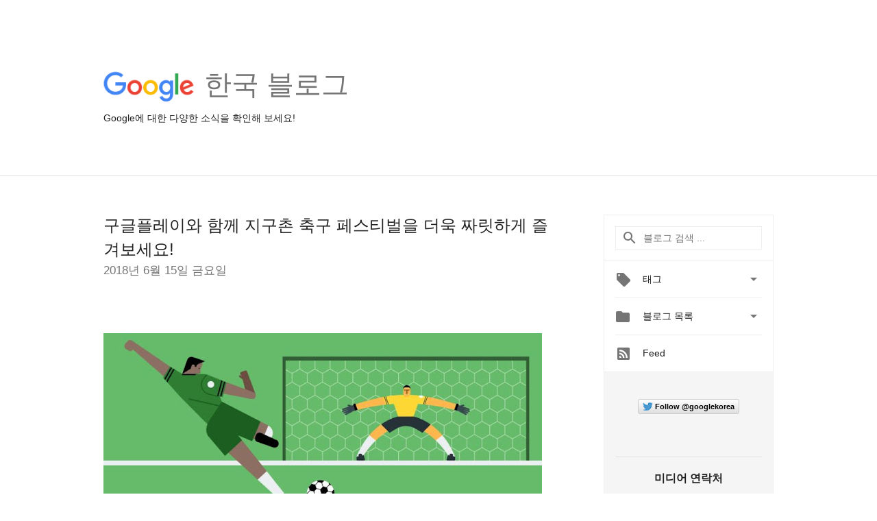

--- FILE ---
content_type: text/html; charset=utf-8
request_url: https://accounts.google.com/o/oauth2/postmessageRelay?parent=https%3A%2F%2Fkorea.googleblog.com&jsh=m%3B%2F_%2Fscs%2Fabc-static%2F_%2Fjs%2Fk%3Dgapi.lb.en.OE6tiwO4KJo.O%2Fd%3D1%2Frs%3DAHpOoo_Itz6IAL6GO-n8kgAepm47TBsg1Q%2Fm%3D__features__
body_size: 160
content:
<!DOCTYPE html><html><head><title></title><meta http-equiv="content-type" content="text/html; charset=utf-8"><meta http-equiv="X-UA-Compatible" content="IE=edge"><meta name="viewport" content="width=device-width, initial-scale=1, minimum-scale=1, maximum-scale=1, user-scalable=0"><script src='https://ssl.gstatic.com/accounts/o/2580342461-postmessagerelay.js' nonce="ssj4rxPo8ZJ7344bhAVcHA"></script></head><body><script type="text/javascript" src="https://apis.google.com/js/rpc:shindig_random.js?onload=init" nonce="ssj4rxPo8ZJ7344bhAVcHA"></script></body></html>